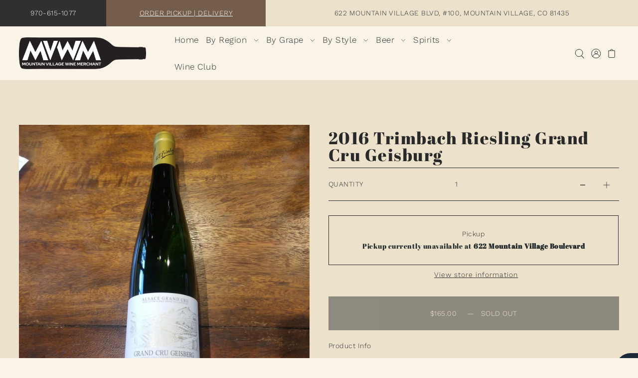

--- FILE ---
content_type: text/html; charset=utf-8
request_url: https://mountainvillagewinemerchant.com//variants/42955733565683/?section_id=pickup-availability
body_size: 1231
content:
<div id="shopify-section-pickup-availability" class="shopify-section">
<link rel="preload" href="//mountainvillagewinemerchant.com/cdn/shop/t/2/assets/section-pickup-availability.css?v=166940809949704580061651334879" as="style" onload="this.onload=null;this.rel='stylesheet'">
<noscript><link rel="stylesheet" href="//mountainvillagewinemerchant.com/cdn/shop/t/2/assets/section-pickup-availability.css?v=166940809949704580061651334879"></noscript>




<div class="store-availability-container"
  data-pick-up-available="true"><div class="store-availability__product-properties grid__wrapper edge cg0 pt6">
     <div class="store-availability__pickup-details span-12 auto">
         Pickup <br><span class="store-availability-information__title mt1 inline-block">
             






 Pickup currently unavailable at <strong>622 Mountain Village Boulevard</strong>
           </span></div>
    </div>
    <div class="store-availability-information block w100"><button class="slideout__trigger-store-availability js-slideout-open" data-slideout-direction="right" data-wau-slideout-target="store-availability" aria-label="Toggle slideout" tabindex="0" type="button" name="button">View store information
</button></div>
    <div class="store-availability-container store-availabilities__modal modal px6 py6" id="StoreAvailabilityModal" data-wau-slideout-content="store-availability">
      <div class="slideout__trigger--close">
        <button class="slideout__trigger-store-availability btn-secondary js-slideout-close" data-slideout-direction="right" aria-label="Close navigation" tabindex="0" type="button" name="button">
          
  
    <svg id="icon--left-arrow" class="md stroke" width="12px" height="14px" viewBox="0 0 12 14" version="1.1" xmlns="http://www.w3.org/2000/svg" xmlns:xlink="http://www.w3.org/1999/xlink">
        <g  stroke="var(--text-color)" stroke-width="1" fill="none" fill-rule="evenodd" stroke-linecap="round" stroke-linejoin="round">
            <g class="icon-fill" transform="translate(-247.000000, -706.000000)" stroke="var(--text-color)">
                <g id="Rt-Arrow-Copy" transform="translate(253.000000, 713.000000) scale(-1, 1) translate(-253.000000, -713.000000) translate(248.000000, 707.000000)">
                    <polyline  points="4.54545455 0 10 6 4.54545455 12"></polyline>
                    <line x1="0" y1="6" x2="10" y2="6" ></line>
                </g>
            </g>
        </g>
        <style>#icon--left-arrow.stroke:hover g { stroke: var(--text-color);}</style>
    </svg>
  








        </button>
      </div>
      <div class="store-availabilities-modal__header">
        <span class="store-availabilities-modal__product-information">
          <h2 class="store-availabilities-modal__product-title mb1 pt6" data-store-availability-modal-product-title>
          </h2></span>
      </div>
      <div class="store-availabilities-list"><div class="store-availability-list__item py4 border-bottom border-top">
            <div class="store-availability-list__location mb1">
              <h3>622 Mountain Village Boulevard</h3>
            </div>
            <div class="store-availability-list__stock store-availability-small-text inline-block mb3 mt0">






 Pickup currently unavailable
</div><div class="store-availability-list__address mt0 mb0">
                <p>622 Mountain Village Boulevard<br>#100<br>Mountain Village CO 81435<br>United States</p>
              </div><p class="store-availability-list__phone mt0 mb0">
                +19703662455
              </p></div></div>
    </div></div>


</div>

--- FILE ---
content_type: text/css
request_url: https://mountainvillagewinemerchant.com/cdn/shop/t/2/assets/section-mobile-navigation.css?v=98519078372500356661651334881
body_size: -355
content:
.mobile-nav__mobile-header.sticky--active{width:100%;position:fixed;top:0;max-width:unset;z-index:9;-webkit-box-shadow:-1px 9px 4px -4px rgba(0,0,0,.05);-moz-box-shadow:-1px 9px 4px -4px rgba(0,0,0,.05);box-shadow:-1px 9px 4px -4px #0000000d}.mobile-nav__mobile-header .header__cart-links--login,.mobile-nav__mobile-header .header__cart-links--account,.mobile-nav__mobile-header .header__cart-links--logout{display:none}.mobile-nav__wrapper .c-accordion__link,.mobile-nav__wrapper .dropdown-arrow svg{color:var(--text-color)}.mobile-nav__wrapper .c-accordion.c-accordion--mobile-nav .c-accordion__panel{padding:0}.mobile-nav__wrapper .c-accordion__top-level .c-accordion__link,.mobile-nav__wrapper .c-accordion__second-level .c-accordion__link,.mobile-nav__wrapper .c-accordion__third-level .c-accordion__link{font-size:var(--font-size);line-height:2;letter-spacing:1px}.mobile-nav__wrapper .c-accordion--outer__wrapper{border-top:.8px solid var(--dotted-color)}.mobile-nav__wrapper input::placeholder{color:var(--text-color);opacity:1}.mobile-nav__wrapper input:-ms-input-placeholder{color:var(--text-color);opacity:1}.mobile-nav__wrapper input::-ms-input-placeholder{color:var(--text-color);opacity:1}.mobile-nav__mobile-header .mobile-nav__logo-wrapper a{font-size:calc(var(--font-size) + 1px)!important;display:inline-block!important;margin-bottom:0!important;padding:0!important}.mobile-nav__mobile-header a.mobile-nav__text-logo{padding:0!important;height:auto!important;line-height:30px!important}.mobile-nav__mobile-header button{padding:0!important;height:30px!important;line-height:30px!important}.mobile-nav__wrapper .c-accordion__second-level-wrapper .c-accordion__second-level a{text-transform:initial!important}
/*# sourceMappingURL=/cdn/shop/t/2/assets/section-mobile-navigation.css.map?v=98519078372500356661651334881 */


--- FILE ---
content_type: text/css
request_url: https://mountainvillagewinemerchant.com/cdn/shop/t/2/assets/component-slideouts.css?v=31699763206323689761651334868
body_size: 54
content:
.icn-close{width:20px;height:20px;position:relative}.icn-close:after{content:"";height:20px;border-left:1px solid #fff;position:absolute;transform:rotate(45deg);left:8px}.icn-close:before{content:"";height:20px;border-left:1px solid #fff;position:absolute;transform:rotate(-45deg);left:8px}.slideout{display:block;list-style:none;background:var(--background);height:auto;position:fixed;top:0;bottom:0;left:unset;right:unset;z-index:13;overflow-y:auto;overflow-x:hidden;-webkit-transition-duration:.2s;-moz-transition-duration:.2s;-o-transition-duration:.2s;transition-duration:.2s}.site-overlay{display:block;position:fixed;top:0;left:0;height:100vh;width:100vw;z-index:12;visibility:hidden;opacity:0;background:#1e1e1e;transition:opacity .3s ease-in-out,visibility .3s ease-in-out}aside.slideout{transition:transform .4s ease-in}aside.slideout[aria-hidden=true]{display:none}aside.slideout[aria-hidden=false]{display:block}@media (min-width: 1024px){.slideout{width:var(--slideout-desktop)}aside.slideout.slideout--close.slideout__drawer-right{transform:translate(var(--slideout-desktop))}aside.slideout.slideout--close.slideout__drawer-left{transform:translate(var(--slideout-desktop-n))}aside.slideout.slideout--active.slideout__drawer-right{transform:translate(0)}aside.slideout.slideout--active.slideout__drawer-left{transform:translate(0)}}@media (max-width: 1023px){.slideout{width:var(--slideout-mobile)}aside.slideout.slideout--close.slideout__drawer-right{transform:translate(var(--slideout-desktop))}aside.slideout.slideout--close.slideout__drawer-left{transform:translate(var(--slideout-desktop-n))}aside.slideout.slideout--active.slideout__drawer-right{transform:translate(0)}aside.slideout.slideout--active.slideout__drawer-left{transform:translate(0)}}.slideout__drawer-right{right:0}.slideout__drawer-left{left:0}.slideout-left--open,.slideout-right--open{overflow:hidden}.slideout-left--open .js-slideout-overlay,.slideout-right--open .js-slideout-overlay,.modal--open .js-modal-overlay{opacity:.8;visibility:visible}.slideout__trigger--open{z-index:2;margin-bottom:0;cursor:pointer}.slideout__trigger--close button{padding:15px 10px;margin-bottom:0;line-height:unset;height:50px;background-color:unset!important;color:unset!important;text-align:left!important}.slideout__trigger--open button{margin-bottom:0}.slideout__trigger-mobile-menu:hover,.slideout__trigger-store-availability:hover,.slideout__trigger-password:hover,.slideout__trigger-ajax-cart:hover,.slideout__trigger-quickview:hover,.slideout__trigger-general-modal:hover{background:unset}.slideout__trigger--open .slideout__trigger-store-availability,.slideout__trigger--open .slideout__trigger-password{color:var(--text-color);height:auto;text-align:left;text-decoration:underline;letter-spacing:unset;margin:0;padding:0}.slideout__trigger-password,.slideout__trigger-ajax-cart,.slideout__trigger-quickview,.slideout__trigger-general-modal{display:inline-block;width:auto;height:30px;line-height:30px}.slideout__trigger--open .slideout__trigger-store-availability:hover,.slideout__trigger--open .slideout__trigger-password:hover{opacity:.8}.slideout__trigger-store-availability .icn-close:before,.slideout__trigger-store-availability .icn-close:after,.slideout__trigger-password .icn-close:before,.slideout__trigger-password .icn-close:after,.slideout__trigger-ajax-cart .icn-close:before,.slideout__trigger-quickview .icn-close:before,.slideout__trigger-ajax-cart .icn-close:after,.slideout__trigger-quickview .icn-close:after,.slideout__trigger-general-modal .icn-close:before,.slideout__trigger-general-modal .icn-close:after{border-color:var(--text-color)}.slideout__trigger-ajax-cart:after{border:none!important}@media (max-width: 1023px){.slideout__trigger-ajax-cart{border:none!important;padding:0!important;line-height:28px!important}}
/*# sourceMappingURL=/cdn/shop/t/2/assets/component-slideouts.css.map?v=31699763206323689761651334868 */


--- FILE ---
content_type: text/css
request_url: https://mountainvillagewinemerchant.com/cdn/shop/t/2/assets/section-prefooter-newsletter.css?v=148877463969956438301651334872
body_size: -395
content:
.pre-footer-section{background-color:var(--prefooter-bg)}.pre-footer-section h2{font-size:var(--h2-size);font-weight:var(--heading-weight);font-stretch:normal;font-style:italic;line-height:1.1;letter-spacing:var(--heading-spacing);color:var(--prefooter-text);margin:0}.pre-footer-section button.btn-secondary{padding-left:var(--space-5);padding-right:var(--space-5);background-color:var(--prefooter-button-bg);color:var(--prefooter-button-text)}.pre-footer-section #email-address{padding-left:var(--space-5);padding-right:var(--space-5);color:var(--prefooter-text);border-color:var(--prefooter-text)}.pre-footer-section #email-address::-webkit-input-placeholder,.pre-footer-section #email-address::placeholder{color:var(--prefooter-text)!important}@media (max-width:767px){.pre-footer-section h2{text-align:center;margin-bottom:var(--space-7)}.pre-footer-section #email-address{min-width:unset;width:100%!important;text-align:center}.pre-footer-section button.btn-secondary{width:100%!important}}
/*# sourceMappingURL=/cdn/shop/t/2/assets/section-prefooter-newsletter.css.map?v=148877463969956438301651334872 */
